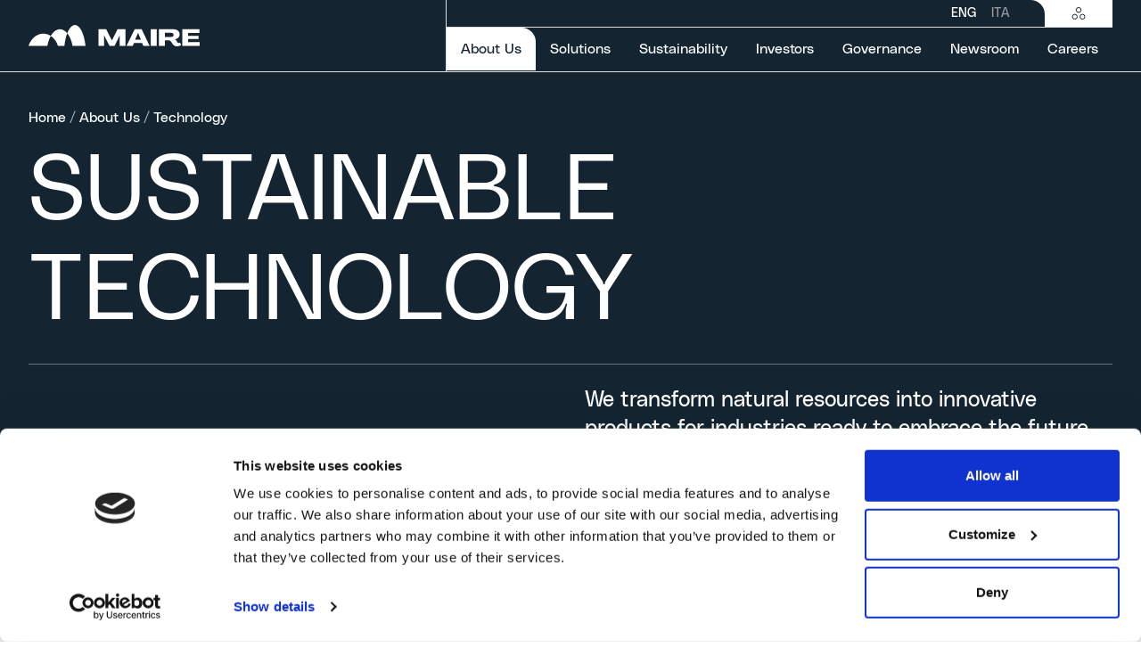

--- FILE ---
content_type: text/html; charset=utf-8
request_url: https://www.groupmaire.com/en/about-us/technology/
body_size: 13052
content:
<!doctype html><html lang="en"><head><meta charset="utf-8"><meta http-equiv="x-ua-compatible" content="ie=edge"><title>Sustainable Technology | Maire</title><meta name="description" content="Our technologies seek to reduce the environmental impact, we transform natural resources into innovative products for industries ready to embrace the future."><meta property="og:title" content="Sustainable Technology"><meta property="og:url" content="https://www.groupmaire.com/en/about-us/technology/"><meta property="og:description" content="Our technologies seek to reduce the environmental impact, we transform natural resources into innovative products for industries ready to embrace the future."><meta property="og:type" content="Article"><meta name="twitter:domain" content="www.groupmaire.com"><meta name="twitter:card" content="summary"><meta name="twitter:title" content="Sustainable Technology"><meta name="twitter:url" content="https://www.groupmaire.com/en/about-us/technology/"><meta name="twitter:description" content="Our technologies seek to reduce the environmental impact, we transform natural resources into innovative products for industries ready to embrace the future."><link rel="canonical" href="https://www.groupmaire.com/en/about-us/technology/" /><link rel="alternate" hreflang="en"
                  href="https://www.groupmaire.com/en/about-us/technology/"/><link rel="alternate" hreflang="it"
                  href="https://www.groupmaire.com/it/chi-siamo/technology/"/><link rel="alternate" hreflang="x-default"
                href="https://www.groupmaire.com/en/about-us/technology/"/><link rel="apple-touch-icon" sizes="180x180" href="/static/project/icons/apple-touch-icon.png"><link rel="icon" type="image/png" sizes="32x32" href="/static/project/icons/favicon-32x32.png"><link rel="icon" type="image/png" sizes="16x16" href="/static/project/icons/favicon-16x16.png"><link rel="manifest" href="/static/project/icons/site.webmanifest"><link rel="mask-icon" href="/static/project/icons/safari-pinned-tab.svg" color="#000000"><link rel="shortcut icon" href="/static/project/icons/favicon.ico"><meta name="msapplication-TileColor" content="#ffffff"><meta name="msapplication-config" content="/static/project/icons/browserconfig.xml"><meta name="theme-color" content="#ffffff"><meta
          name='viewport'
          content='width=device-width, initial-scale=1, minimal-ui=1, maximum-scale=1'
        /><meta name="apple-mobile-web-app-capable" content="yes"/><meta name="apple-mobile-web-app-status-bar-style" content="black"/><meta name="apple-mobile-web-app-title" content="Maire"/><meta name="format-detection" content="telephone=no"/><link href="/static/css/vendors.0f96ba8e.css" rel="stylesheet" /><link href="/static/css/app.abea8c6e.css" rel="stylesheet" /><script
          id="Cookiebot"
          src="https://consent.cookiebot.com/uc.js"

          
            data-cbid="6e2d6c65-90c7-4711-bc0d-ecd7e0cddc27"
          
          data-blockingmode="auto"
          type="text/javascript"
        ></script>

    <!-- cms -->
      <!-- the next control raise an exception if cms not installed -->
      
      

      

    <!-- endof cms -->


    

    


      <!-- Google Tag Manager -->
      <script>(function(w,d,s,l,i){w[l]=w[l]||[];w[l].push({'gtm.start':
      new Date().getTime(),event:'gtm.js'});var f=d.getElementsByTagName(s)[0],
      j=d.createElement(s),dl=l!='dataLayer'?'&l='+l:'';j.async=true;j.src=
      'https://www.googletagmanager.com/gtm.js?id='+i+dl;f.parentNode.insertBefore(j,f);
      })(window,document,'script','dataLayer','GTM-TW5KJDC');</script>
      <!-- End Google Tag Manager -->
    

    
    <script async src="https://cdn.jwplayer.com/libraries/CzePuGbn.js"></script>

  </head>

  <body class=" template_generic">
    <!-- Google Tag Manager (noscript) -->
    <noscript><iframe src="https://www.googletagmanager.com/ns.html?id=GTM-TW5KJDC"
    height="0" width="0" style="display:none;visibility:hidden"></iframe></noscript>
    <!-- End Google Tag Manager (noscript) -->
    <!-- cms -->

      <!-- the next control raise an exception if cms not installed -->
      
      
    <!-- endof cms -->

    <div
    id="app-root"
    data-static-root="/static/"
    data-language="en"
    data-env=""
    
    
    data-v-cloak
  ><press-reviews-config data-config="{&quot;filter_year_label&quot;: &quot;Select year&quot;, &quot;filter_year_placeholder&quot;: &quot;Year&quot;, &quot;filter_apply_btn&quot;: &quot;Apply&quot;, &quot;filter_reset_btn&quot;: &quot;Reset&quot;, &quot;filter_toggle&quot;: &quot;Filter&quot;, &quot;hero_title&quot;: &quot;PRESS REVIEW&quot;, &quot;no_results_label&quot;: &quot;No Press Reviews Results.&quot;, &quot;list_api&quot;: &quot;/en/api/v1/press-reviews/&quot;}"></press-reviews-config><press-releases-config data-config="{&quot;filter_year_label&quot;: &quot;Select year&quot;, &quot;filter_year_placeholder&quot;: &quot;Year&quot;, &quot;filter_keyword_label&quot;: &quot;Keyword&quot;, &quot;filter_keyword_placeholder&quot;: &quot;Search by...&quot;, &quot;filter_apply_btn&quot;: &quot;Apply&quot;, &quot;filter_reset_btn&quot;: &quot;Reset&quot;, &quot;filter_toggle&quot;: &quot;Filter&quot;, &quot;hero_title&quot;: &quot;PRESS RELEASES&quot;, &quot;no_results_label&quot;: &quot;No Press Releases Results.&quot;, &quot;disclaimer_label_accept&quot;: &quot;I confirm&quot;, &quot;disclaimer_label_reject&quot;: &quot;I do not confirm&quot;, &quot;disclaimer_content&quot;: &quot;&lt;p&gt;&lt;span style=\&quot;font-size:13px; line-height:100%!important\&quot;&gt;The information contained in this section of the website is not intended for, and may not\r\nbe viewed by, persons resident in the United States of America, Canada, South Africa,\r\nAustralia, Japan or any other jurisdiction where the publication of and/or access to such\r\ninformation is prohibited. None of the information set out in the following pages\r\nconstitutes an offer or solicitation to purchase any securities in the United States of\r\nAmerica, Canada, South Africa, Australia, Japan or any other jurisdiction in which such\r\noffers or solicitations would require the approval of local authorities or, in the absence\r\nthereof, would be deemed unlawful.&lt;br&gt;&lt;br&gt;The securities to which the information refer to have not been registered under the\r\nUnited States Securities Act 1933 and may not be offered or sold in the United States of\r\nAmerica without registration or exemption from registration and in accordance with the\r\napplicable laws of each state of the United States of America and any other jurisdiction.&lt;br&gt;&lt;br&gt;By acceding to the following sections of this website, you confirm that you are not\r\nresident in the United States of America, Canada, South Africa, Australia, Japan or in\r\nany other jurisdiction where the publication of and/or access to such information is\r\nprohibited and that, although you are not resident in any of the above jurisdictions, you\r\nwill not disclose the information to persons residing in those jurisdictions.&lt;br&gt;&lt;br&gt;&lt;strong&gt;I am not resident in the above jurisdictions and I agree with the above conditions.&lt;/strong&gt;&lt;/span&gt;&lt;/p&gt;&quot;, &quot;token_tab_all&quot;: &quot;All&quot;, &quot;list_api&quot;: &quot;/en/api/v1/press-releases-investors/&quot;}"></press-releases-config><news-config data-config="{&quot;filter_year_label&quot;: &quot;Select year&quot;, &quot;filter_year_placeholder&quot;: &quot;Year&quot;, &quot;filter_keyword_label&quot;: &quot;Keyword&quot;, &quot;filter_keyword_placeholder&quot;: &quot;Search by...&quot;, &quot;filter_apply_btn&quot;: &quot;Apply&quot;, &quot;filter_reset_btn&quot;: &quot;Reset&quot;, &quot;filter_toggle&quot;: &quot;Filter&quot;, &quot;hero_title&quot;: &quot;NEWS ARCHIVE&quot;, &quot;no_results_label&quot;: &quot;No News Results.&quot;, &quot;list_api&quot;: &quot;/en/api/v1/news/&quot;}"></news-config><issue-list-config data-config="{&quot;hero_title&quot;: &quot;EVOLVE MAGAZINE&quot;, &quot;hero_text&quot;: &quot;&lt;p&gt;Discover the official magazine of the MAIRE Group. A full immersion into our fundamental values and company vision sharing our ideas of enterprise.&lt;/p&gt;&quot;, &quot;read_issue_btn&quot;: &quot;Read issue&quot;, &quot;list_api&quot;: &quot;/en/api/v1/magazines/&quot;, &quot;no_articles_label&quot;: &quot;No articles for this Issue.&quot;, &quot;no_results_label&quot;: &quot;No Issue Results.&quot;, &quot;token_tab_all&quot;: &quot;All&quot;}"></issue-list-config><media-archive-config data-type="CLASSIC" data-config="{&quot;filter_toggle&quot;: &quot;Filter&quot;, &quot;hero_title&quot;: &quot;ARCHIVE&quot;, &quot;filter_company_placeholder&quot;: &quot;Select a category&quot;, &quot;filter_company_label&quot;: &quot;Category&quot;, &quot;filter_apply_btn&quot;: &quot;Apply&quot;, &quot;filter_reset_btn&quot;: &quot;Reset&quot;, &quot;token_tab_all&quot;: &quot;All&quot;, &quot;no_results_label&quot;: &quot;No Media Results.&quot;, &quot;list_api&quot;: &quot;/en/api/v1/media-resources/classic/&quot;}"></media-archive-config><financial-results-config data-config="{&quot;hero_title&quot;: &quot;FINANCIAL RESULTS&quot;, &quot;hero_text&quot;: &quot;&quot;, &quot;list_api&quot;: &quot;/en/api/v1/financial-results/&quot;, &quot;no_results_label&quot;: &quot;No Financial Results.&quot;, &quot;token_tab_all&quot;: &quot;&quot;, &quot;title_upcoming_events&quot;: &quot;UPCOMING EVENTS&quot;, &quot;text_upcoming_events&quot;: &quot;&quot;, &quot;label_cta&quot;: &quot;View All&quot;, &quot;cta&quot;: &quot;//www.groupmaire.com/en/investors/events/&quot;, &quot;modal_text&quot;: &quot;The loading of this document could take some time, even more than 1 minute in some cases. Would you like to go ahead and wait?&quot;, &quot;modal_cta_yes&quot;: &quot;Yes&quot;, &quot;modal_cta_no&quot;: &quot;No&quot;}"></financial-results-config><corporate-repository-config data-config="{&quot;hero_title&quot;: &quot;CORPORATE REPOSITORY&quot;, &quot;list_api&quot;: &quot;/en/api/v1/corporate-repository/&quot;, &quot;no_results_label&quot;: &quot;Corporate Repository Results.&quot;, &quot;modal_text&quot;: &quot;The loading of this document could take some time, even more than 1 minute in some cases. Would you like to go ahead and wait?&quot;, &quot;modal_cta_yes&quot;: &quot;Yes&quot;, &quot;modal_cta_no&quot;: &quot;No&quot;}"></corporate-repository-config><global-config
  data-config='{&quot;date_format&quot;: &quot;PPP&quot;, &quot;all_day&quot;: &quot;All day&quot;, &quot;decimal_separator&quot;: &quot;.&quot;, &quot;thousands_separator&quot;: &quot;.&quot;, &quot;site&quot;: &quot;default&quot;, &quot;currentLang&quot;: {&quot;language_code&quot;: &quot;en&quot;}}'
></global-config><shareholders-documents-config data-config="{&quot;hero_title&quot;: &quot;SHAREHOLDERS\u2019 MEETING DOCUMENTS&quot;, &quot;no_results_label&quot;: &quot;Annual Shareholder&#x27;s No Results.&quot;, &quot;file_title&quot;: &quot;Shareholders&#x27; Meeting Regulations&quot;, &quot;file_type&quot;: &quot;pdf&quot;, &quot;file_size&quot;: &quot;46.9\u00a0KB&quot;, &quot;download_text&quot;: &quot;Download&quot;, &quot;download_link&quot;: &quot;https://www.groupmaire.com/media/filer_public/e3/48/e348d18c-8c42-4e9b-9f1e-f745f19d0389/regolamento-assembleare-maire-tecnimont-eng.pdf&quot;, &quot;modal_text&quot;: &quot;The loading of this document could take some time, even more than 1 minute in some cases. Would you like to go ahead and wait?&quot;, &quot;modal_cta_yes&quot;: &quot;Yes&quot;, &quot;modal_cta_no&quot;: &quot;No&quot;}"></shareholders-documents-config><presentations-config data-config="{&quot;hero_title&quot;: &quot;PRESENTATIONS&quot;, &quot;no_results_label&quot;: &quot;No Presentations Results.&quot;, &quot;list_api&quot;: &quot;/en/api/v1/presentations/&quot;}"></presentations-config><local-config
  data-config='{&quot;header_variant_class&quot;: &quot;dark&quot;}'
></local-config><header-cmp class=""><template slot="logo"><a href="/en/"><svg class="logo-default"><use href="#icon-logo-default" /></svg></a></template><template slot="language-items"><li><a
          href="/en/about-us/technology/"
          
            class="active"
          
        >ENG</a></li><li><a
          href="/it/chi-siamo/technology/"
          
        >ITA</a></li></template><template slot="navigation-menu-items"><header-navigation-menu-item-cmp
  
    class="active"
  
  
  
    data-section-link="//www.groupmaire.com/en/about-us/"
    data-section-aria-label="About Us"
    data-is-direct-link="false"
  
><template><a
        
          href="#"
        
        aria-label="About Us"
        
          aria-current="page"
        
        
          role="button"
        
      >
        About Us
        <!-- this span needs to be added only for current menuItem for accessibility reasons --><!-- visually-hidden is the new bootstrap5 class that replace sr-only class used in the past versions --><span class="visually-hidden">Selected item</span></a></template><template slot="back">Back</template><template slot="section">About Us</template><template slot="description"><p>Learn more about who we are, how we began, and why we're committed to enabling the energy transition.</p></template><template slot="go-to-section">Go to Section</template><template slot="seo-section-link"><a href="//www.groupmaire.com/en/about-us/" aria-label="About Us">
        
          Go to Section
        
      </a></template><template slot="content-top-left"><header-menu-group-cmp><template slot="label">WHO WE ARE</template><template><header-menu-item-cmp><a
    href="//www.groupmaire.com/en/about-us/manifesto/"
    
    
    
      aria-label="Manifesto"
    
  >Manifesto</a></header-menu-item-cmp><header-menu-item-cmp><a
    href="//www.groupmaire.com/en/about-us/history/"
    
    
    
      aria-label="Our History"
    
  >Our History</a></header-menu-item-cmp><header-menu-item-cmp><a
    href="//www.groupmaire.com/en/about-us/contact-us/"
    
    
    
      aria-label="Contact Us"
    
  >Contact Us</a></header-menu-item-cmp></template></header-menu-group-cmp></template><template slot="content-top-right"><header-menu-group-cmp><template slot="label">OUR GROUP</template><template><header-menu-item-cmp><a
    href="https://fondazione.mairetecnimont.com/en/"
    
      target="_blank"
    
    
    
      aria-label="Fondazione MAIRE – ETS"
    
  >Fondazione MAIRE – ETS</a></header-menu-item-cmp><header-menu-item-cmp><a
    href="https://www.tecnimont.it/en/"
    
      target="_blank"
    
    
    
      aria-label="Tecnimont"
    
  >Tecnimont</a></header-menu-item-cmp><header-menu-item-cmp><a
    href="//www.groupmaire.com/en/about-us/kt-kinetics-technology/"
    
    
    
      aria-label="KT- Kinetics Technology"
    
  >KT- Kinetics Technology</a></header-menu-item-cmp><header-menu-item-cmp><a
    href="https://nextchem.com/en"
    
      target="_blank"
    
    
    
      aria-label="Nextchem"
    
  >Nextchem</a></header-menu-item-cmp><header-menu-item-cmp><a
    href="https://www.stamicarbon.com/"
    
      target="_blank"
    
    
    
      aria-label="Stamicarbon"
    
  >Stamicarbon</a></header-menu-item-cmp><header-menu-item-cmp><a
    href="//www.groupmaire.com/en/about-us/met-development/"
    
    
    
      aria-label="MET Development"
    
  >MET Development</a></header-menu-item-cmp><header-menu-item-cmp><a
    href="//www.groupmaire.com/en/about-us/tecnimont-services/"
    
    
    
      aria-label="Tecnimont Services"
    
  >Tecnimont Services</a></header-menu-item-cmp></template></header-menu-group-cmp></template></header-navigation-menu-item-cmp><header-navigation-menu-item-cmp
  
  
    data-target="_self"
    
      data-is-download="false"
    
    data-download-link="//www.groupmaire.com/en/solutions/global-procurement/"
    data-download-aria-label="Global Procurement"
    
      data-download-icon="icon-arrow"
    
  
  
    data-section-link="//www.groupmaire.com/en/solutions/"
    data-section-aria-label="Solutions"
    data-is-direct-link="false"
  
><template><a
        
          href="#"
        
        aria-label="Solutions"
        
        
          role="button"
        
      >
        Solutions
        <!-- this span needs to be added only for current menuItem for accessibility reasons --><!-- visually-hidden is the new bootstrap5 class that replace sr-only class used in the past versions --></a></template><template slot="back">Back</template><template slot="section">Solutions</template><template slot="description"><p>Discover the sustainable technology solutions and integrated E&C solutions our Group offers.</p></template><template slot="go-to-section">Go to Section</template><template slot="seo-section-link"><a href="//www.groupmaire.com/en/solutions/" aria-label="Solutions">
        
          Go to Section
        
      </a></template><template slot="content-top-right">Global Procurement</template><template slot="seo-dowwnload-link"><a href="//www.groupmaire.com/en/solutions/global-procurement/" aria-label="Global Procurement" target="_blank" download>
        Global Procurement
      </a></template><template slot="content-top-left"><header-menu-group-cmp><template slot="label">SOLUTIONS</template><template><header-menu-item-cmp><a
    href="//www.groupmaire.com/en/solutions/nitrogen/"
    
    
    
      aria-label="Nitrogen"
    
  >Nitrogen</a></header-menu-item-cmp><header-menu-item-cmp><a
    href="//www.groupmaire.com/en/solutions/hydrogen-circular-carbon/"
    
    
    
      aria-label="Hydrogen &amp; Circular Carbon"
    
  >Hydrogen &amp; Circular Carbon</a></header-menu-item-cmp><header-menu-item-cmp><a
    href="//www.groupmaire.com/en/solutions/fuels-chemicals/"
    
    
    
      aria-label="Fuels &amp; Chemicals"
    
  >Fuels &amp; Chemicals</a></header-menu-item-cmp><header-menu-item-cmp><a
    href="//www.groupmaire.com/en/solutions/polymers/"
    
    
    
      aria-label="Polymers"
    
  >Polymers</a></header-menu-item-cmp></template></header-menu-group-cmp></template><template slot="content-bottom-left"><header-menu-group-cmp><template slot="label">OUR AREAS OF WORK</template><template><header-menu-item-cmp><a
    href="//www.groupmaire.com/en/about-us/technology/"
    
    
    
      aria-label="Sustainable Technology Solutions"
    
  >Sustainable Technology Solutions</a></header-menu-item-cmp><header-menu-item-cmp><a
    href="//www.groupmaire.com/en/about-us/ec-solutions/"
    
    
    
      aria-label="Integrated E&amp;C Solutions"
    
  >Integrated E&amp;C Solutions</a></header-menu-item-cmp></template></header-menu-group-cmp></template></header-navigation-menu-item-cmp><header-navigation-menu-item-cmp
  
  
    data-target="_self"
    
      data-is-download="false"
    
    data-download-link="//www.groupmaire.com/en/sustainability/sustainability-report/"
    data-download-aria-label="Latest Sustainability Report"
    
      data-download-icon="icon-arrow"
    
  
  
    data-section-link="//www.groupmaire.com/en/sustainability/"
    data-section-aria-label="Sustainability"
    data-is-direct-link="false"
  
><template><a
        
          href="#"
        
        aria-label="Sustainability"
        
        
          role="button"
        
      >
        Sustainability
        <!-- this span needs to be added only for current menuItem for accessibility reasons --><!-- visually-hidden is the new bootstrap5 class that replace sr-only class used in the past versions --></a></template><template slot="back">Back</template><template slot="section">Sustainability</template><template slot="description"><p>Follow our sustainable journey and see how it's helping us enable the energy transition.</p></template><template slot="go-to-section">Go to Section</template><template slot="seo-section-link"><a href="//www.groupmaire.com/en/sustainability/" aria-label="Sustainability">
        
          Go to Section
        
      </a></template><template slot="content-top-right">Latest Sustainability Report</template><template slot="seo-dowwnload-link"><a href="//www.groupmaire.com/en/sustainability/sustainability-report/" aria-label="Latest Sustainability Report" target="_blank" download>
        Latest Sustainability Report
      </a></template><template slot="content-top-left"><header-menu-group-cmp><template><header-menu-item-cmp><a
    href="//www.groupmaire.com/en/sustainability/our-sustainability-strategy/"
    
    
    
      aria-label="Our sustainability strategy"
    
  >Our sustainability strategy</a></header-menu-item-cmp><header-menu-item-cmp><a
    href="//www.groupmaire.com/en/sustainability/environmental-sustainability/"
    
    
    
      aria-label="Environmental Sustainability"
    
  >Environmental Sustainability</a></header-menu-item-cmp><header-menu-item-cmp><a
    href="//www.groupmaire.com/en/sustainability/our-people/"
    
    
    
      aria-label="Our People"
    
  >Our People</a></header-menu-item-cmp><header-menu-item-cmp><a
    href="//www.groupmaire.com/en/sustainability/value-for-communities/"
    
    
    
      aria-label="Value for Communities"
    
  >Value for Communities</a></header-menu-item-cmp><header-menu-item-cmp><a
    href="//www.groupmaire.com/en/sustainability/governance/"
    
    
    
      aria-label="Governance"
    
  >Governance</a></header-menu-item-cmp></template></header-menu-group-cmp></template><template slot="content-bottom-left"><header-menu-group-cmp><template><header-menu-item-cmp><a
    href="//www.groupmaire.com/en/sustainability/stakeholder-engagement/"
    
    
    
      aria-label="Stakeholder Engagement"
    
  >Stakeholder Engagement</a></header-menu-item-cmp><header-menu-item-cmp><a
    href="//www.groupmaire.com/en/sustainability/social-accountability/"
    
    
    
      aria-label="Social Accountability"
    
  >Social Accountability</a></header-menu-item-cmp><header-menu-item-cmp><a
    href="//www.groupmaire.com/en/sustainability/our-people/health-safety/"
    
    
    
      aria-label="Health &amp; Safety"
    
  >Health &amp; Safety</a></header-menu-item-cmp><header-menu-item-cmp><a
    href="//www.groupmaire.com/en/sustainability/reports-policies/"
    
    
    
      aria-label="Report &amp; Policies"
    
  >Report &amp; Policies</a></header-menu-item-cmp></template></header-menu-group-cmp></template></header-navigation-menu-item-cmp><header-navigation-menu-item-cmp
  
  
  
    data-section-link="//www.groupmaire.com/en/investors/"
    data-section-aria-label="Investors"
    data-is-direct-link="false"
  
><template><a
        
          href="#"
        
        aria-label="Investors"
        
        
          role="button"
        
      >
        Investors
        <!-- this span needs to be added only for current menuItem for accessibility reasons --><!-- visually-hidden is the new bootstrap5 class that replace sr-only class used in the past versions --></a></template><template slot="back">Back</template><template slot="section">Investors</template><template slot="description"><p>Read through our numbers to make an informed decision on why investing in us means investing in the future.</p></template><template slot="go-to-section">Go to Section</template><template slot="seo-section-link"><a href="//www.groupmaire.com/en/investors/" aria-label="Investors">
        
          Go to Section
        
      </a></template><template slot="content-top-left"><header-menu-group-cmp><template><header-menu-item-cmp><a
    href="//www.groupmaire.com/en/investors/financial-results/"
    
    
    
      aria-label="Financial Results"
    
  >Financial Results</a></header-menu-item-cmp><header-menu-item-cmp><a
    href="//www.groupmaire.com/en/investors/press-releases/"
    
    
    
      aria-label="Press Releases"
    
  >Press Releases</a></header-menu-item-cmp><header-menu-item-cmp><a
    href="//www.groupmaire.com/en/investors/presentations/"
    
    
    
      aria-label="Presentations"
    
  >Presentations</a></header-menu-item-cmp><header-menu-item-cmp><a
    href="//www.groupmaire.com/en/investors/capital-markets-day/"
    
    
    
      aria-label="Capital Markets Day"
    
  >Capital Markets Day</a></header-menu-item-cmp><header-menu-item-cmp><a
    href="//www.groupmaire.com/en/investors/sustainability-for-investors/"
    
    
    
      aria-label="Sustainability for Investors"
    
  >Sustainability for Investors</a></header-menu-item-cmp><header-menu-item-cmp><a
    href="//www.groupmaire.com/en/investors/debt/"
    
    
    
      aria-label="Debt"
    
  >Debt</a></header-menu-item-cmp><header-menu-item-cmp><a
    href="//www.groupmaire.com/en/investors/events/"
    
    
    
      aria-label="Events"
    
  >Events</a></header-menu-item-cmp><header-menu-item-cmp><a
    href="//www.groupmaire.com/en/investors/shareholders/"
    
    
    
      aria-label="Shares"
    
  >Shares</a></header-menu-item-cmp><header-menu-item-cmp><a
    href="//www.groupmaire.com/en/investors/analyst-coverage/"
    
    
    
      aria-label="Analyst Coverage"
    
  >Analyst Coverage</a></header-menu-item-cmp></template></header-menu-group-cmp></template><template slot="content-bottom-left"><header-menu-group-cmp></header-menu-group-cmp></template></header-navigation-menu-item-cmp><header-navigation-menu-item-cmp
  
  
  
    data-section-link="//www.groupmaire.com/en/governance/"
    data-section-aria-label="Governance"
    data-is-direct-link="false"
  
><template><a
        
          href="#"
        
        aria-label="Governance"
        
        
          role="button"
        
      >
        Governance
        <!-- this span needs to be added only for current menuItem for accessibility reasons --><!-- visually-hidden is the new bootstrap5 class that replace sr-only class used in the past versions --></a></template><template slot="back">Back</template><template slot="section">Governance</template><template slot="description"><p>Get to know the people and policies that manage our Group and lead us towards a sustainable future.</p></template><template slot="go-to-section">Go to Section</template><template slot="seo-section-link"><a href="//www.groupmaire.com/en/governance/" aria-label="Governance">
        
          Go to Section
        
      </a></template><template slot="content-top-left"><header-menu-group-cmp><template><header-menu-item-cmp><a
    href="//www.groupmaire.com/en/governance/governance-model/"
    
    
    
      aria-label="Governance Model"
    
  >Governance Model</a></header-menu-item-cmp><header-menu-item-cmp><a
    href="//www.groupmaire.com/en/governance/shareholders-documents/"
    
    
    
      aria-label="Shareholders&#x27; Meeting Documents"
    
  >Shareholders&#x27; Meeting Documents</a></header-menu-item-cmp><header-menu-item-cmp><a
    href="//www.groupmaire.com/en/governance/download-center/"
    
    
    
      aria-label="Corporate Repository"
    
  >Corporate Repository</a></header-menu-item-cmp><header-menu-item-cmp><a
    href="//www.groupmaire.com/en/governance/compliance/"
    
    
    
      aria-label="Compliance"
    
  >Compliance</a></header-menu-item-cmp><header-menu-item-cmp><a
    href="//www.groupmaire.com/en/governance/privacy/"
    
    
    
      aria-label="Privacy"
    
  >Privacy</a></header-menu-item-cmp></template></header-menu-group-cmp></template></header-navigation-menu-item-cmp><header-navigation-menu-item-cmp
  
  
  
    data-section-link="//www.groupmaire.com/en/newsroom/"
    data-section-aria-label="Newsroom"
    data-is-direct-link="false"
  
><template><a
        
          href="#"
        
        aria-label="Newsroom"
        
        
          role="button"
        
      >
        Newsroom
        <!-- this span needs to be added only for current menuItem for accessibility reasons --><!-- visually-hidden is the new bootstrap5 class that replace sr-only class used in the past versions --></a></template><template slot="back">Back</template><template slot="section">Newsroom</template><template slot="description"><p>Find the latest news and media resources about our Group, companies, people.</p></template><template slot="go-to-section">Go to Section</template><template slot="seo-section-link"><a href="//www.groupmaire.com/en/newsroom/" aria-label="Newsroom">
        
          Go to Section
        
      </a></template><template slot="content-top-left"><header-menu-group-cmp><template><header-menu-item-cmp><a
    href="//www.groupmaire.com/en/newsroom/press-releases/"
    
    
    
      aria-label="Press Releases"
    
  >Press Releases</a></header-menu-item-cmp><header-menu-item-cmp><a
    href="//www.groupmaire.com/en/newsroom/magazine/"
    
    
    
      aria-label="Evolve Magazine"
    
  >Evolve Magazine</a></header-menu-item-cmp><header-menu-item-cmp><a
    href="//www.groupmaire.com/en/newsroom/media-kit/"
    
    
    
      aria-label="Media Kit"
    
  >Media Kit</a></header-menu-item-cmp><header-menu-item-cmp><a
    href="//www.groupmaire.com/en/newsroom/news/"
    
    
    
      aria-label="News Archive"
    
  >News Archive</a></header-menu-item-cmp></template></header-menu-group-cmp></template></header-navigation-menu-item-cmp><header-navigation-menu-item-cmp
  
  
    data-target="_blank"
    
      data-is-download="false"
    
    data-download-link="https://careers.met-ts.net"
    data-download-aria-label="See Open Positions"
    
      data-download-icon="icon-arrow-up-right"
    
  
  
    data-section-link="//www.groupmaire.com/en/careers/"
    data-section-aria-label="Careers"
    data-is-direct-link="false"
  
><template><a
        
          href="#"
        
        aria-label="Careers"
        
        
          role="button"
        
      >
        Careers
        <!-- this span needs to be added only for current menuItem for accessibility reasons --><!-- visually-hidden is the new bootstrap5 class that replace sr-only class used in the past versions --></a></template><template slot="back">Back</template><template slot="section">Careers</template><template slot="description"><p>Explore our open positions to find your perfect match and learn more about our Group culture.</p></template><template slot="go-to-section">Go to Section</template><template slot="seo-section-link"><a href="//www.groupmaire.com/en/careers/" aria-label="Careers">
        
          Go to Section
        
      </a></template><template slot="content-top-right">See Open Positions</template><template slot="seo-dowwnload-link"><a href="https://careers.met-ts.net" aria-label="See Open Positions" target="_blank" download>
        See Open Positions
      </a></template><template slot="content-top-left"><header-menu-group-cmp><template><header-menu-item-cmp><a
    href="//www.groupmaire.com/en/careers/work-at-maire/"
    
    
    
      aria-label="Work at Maire"
    
  >Work at Maire</a></header-menu-item-cmp><header-menu-item-cmp><a
    href="//www.groupmaire.com/en/careers/life-at-maire/"
    
    
    
      aria-label="Life at Maire"
    
  >Life at Maire</a></header-menu-item-cmp><header-menu-item-cmp><a
    href="//www.groupmaire.com/en/careers/job-opportunities/"
    
    
    
      aria-label="Job Opportunities"
    
  >Job Opportunities</a></header-menu-item-cmp></template></header-menu-group-cmp></template></header-navigation-menu-item-cmp></template><template slot="group-sites-header">
          GROUP SITES
        </template><template slot="group-sites-navbar-big"><header-group-sites-menu-item-cmp><a
    href="https://nextchem.it/it"
    
      target="_blank"
    
    
    
      aria-label="NEXTCHEM"
    
  >
    NEXTCHEM
    
      <svg><use href="#icon-arrow-up-right-alt" /></svg></a></header-group-sites-menu-item-cmp></template><template slot="group-sites-navbar-small"></template><template slot="group-sites-navbar-sticky"></template><template slot="group-sites-navbar-big"><header-group-sites-menu-item-cmp><a
    href="https://www.tecnimont.it/en/"
    
      target="_blank"
    
    
    
      aria-label="TECNIMONT"
    
  >
    TECNIMONT
    
      <svg><use href="#icon-arrow-up-right-alt" /></svg></a></header-group-sites-menu-item-cmp></template><template slot="group-sites-navbar-small"></template><template slot="group-sites-navbar-sticky"></template><template slot="group-sites-navbar-big"><header-group-sites-menu-item-cmp><a
    href="//www.groupmaire.com/en/about-us/kt-kinetics-technology/"
    
    
    
      aria-label="KT- Kinetics Technology"
    
  >
    KT- Kinetics Technology
    
      <svg><use href="#icon-arrow" /></svg></a></header-group-sites-menu-item-cmp></template><template slot="group-sites-navbar-small"></template><template slot="group-sites-navbar-sticky"></template><template slot="group-sites-navbar-big"><header-group-sites-menu-item-cmp><a
    href="//www.groupmaire.com/en/about-us/met-development/"
    
    
    
      aria-label="MET Development"
    
  >
    MET Development
    
      <svg><use href="#icon-arrow" /></svg></a></header-group-sites-menu-item-cmp></template><template slot="group-sites-navbar-small"></template><template slot="group-sites-navbar-sticky"></template><template slot="group-sites-navbar-big"><header-group-sites-menu-item-cmp><a
    href="//www.groupmaire.com/en/about-us/tecnimont-services/"
    
    
    
      aria-label="Tecnimont Services"
    
  >
    Tecnimont Services
    
      <svg><use href="#icon-arrow" /></svg></a></header-group-sites-menu-item-cmp></template><template slot="group-sites-navbar-small"></template><template slot="group-sites-navbar-sticky"></template><template slot="group-sites-navbar-big"></template><template slot="group-sites-navbar-small"><header-group-sites-menu-item-cmp><a
    href="https://fondazione.mairetecnimont.com/it/"
    
      target="_blank"
    
    
    
      aria-label="Fondazione MAIRE – ETS"
    
  >
    Fondazione MAIRE – ETS
    
      <svg><use href="#icon-arrow-up-right-alt" /></svg></a></header-group-sites-menu-item-cmp></template><template slot="group-sites-navbar-sticky"></template><template slot="group-sites-navbar-big"></template><template slot="group-sites-navbar-small"></template><template slot="group-sites-navbar-sticky"><header-group-sites-menu-item-cmp><a
    href="//www.groupmaire.com/en/solutions/global-procurement/"
    
    
    
      aria-label="Global Procurement"
    
  >
    Global Procurement
    
      <svg><use href="#icon-arrow" /></svg></a></header-group-sites-menu-item-cmp></template></header-cmp><main id="main-content"><hero-cmp
  class="   "
  data-copy-position="dx"
  data-hero-bg=""
  data-divider-color=""
  data-variant="dark"
  
    data-is-hover-animated="false"
  
  
    data-image-with-overlay="false"
  
><template slot="breadcrumbs"><breadcrumbs-cmp
  
  data-items-number="3"
>
breadcrumbs = [{&#x27;label&#x27;: &#x27;Home&#x27;, &#x27;url&#x27;: &#x27;/en/&#x27;}, {&#x27;label&#x27;: &#x27;About Us&#x27;, &#x27;url&#x27;: &#x27;/en/about-us/&#x27;}, {&#x27;label&#x27;: &#x27;Technology&#x27;, &#x27;url&#x27;: &#x27;/en/about-us/technology/&#x27;}]
  
    <template slot="item-1"><a href="/en/">Home</a></template><template slot="item-2"><a href="/en/about-us/">About Us</a></template><template slot="item-3"><a href="/en/about-us/technology/">Technology</a></template></breadcrumbs-cmp></template><template slot="title"><h1 class="">SUSTAINABLE TECHNOLOGY</h1></template><template slot="copy"><p>We transform natural resources into innovative products for industries ready to embrace the future.</p></template><template slot="image"><image-cmp
    data-desktop-image="https://www.groupmaire.com/media/filer_public/ce/6f/ce6fa494-f0ea-41fd-8b19-c20d47a20464/1440.png"
    
    data-mobile-image="https://www.groupmaire.com/media/filer_public/ce/6f/ce6fa494-f0ea-41fd-8b19-c20d47a20464/1440.png"
    
    
    data-switch-breakpoint="md"
    
    ><img
    src="https://www.groupmaire.com/media/filer_public/ce/6f/ce6fa494-f0ea-41fd-8b19-c20d47a20464/1440.png"
    alt=""
    /></image-cmp></template></hero-cmp><section-title-cmp
  id=""
  class="light pt-l  "
  
    data-no-padding="false"
  
  
  
><template slot="title"><h2 class="">OUR SOLUTIONS</h2></template><template slot="copy"><p>Our technology solutions are designed to make the energy transition happen by<br>— slashing the environmental impact of oil&gas and fertilizers industry, leveraging our consolidated know-how in hydrogen and carbon-capture technologies<br>— transforming waste into valuable resources like chemicals, fuels, and recycled plastic<br>— finding new processes from non-fossil feedstock.</p></template></section-title-cmp><grid-container-cmp
  class="container  pt-m "
><grid-row-cmp
  class="row justify-content-center"
><grid-column-cmp
  class="col-12 col-md-12 col-lg-12 col-xl-12 col-xxl-12"
><image-cmp
    data-desktop-image="https://www.groupmaire.com/media/filer_public/f6/c9/f6c94849-2066-4f90-8ade-a38582115e11/big_image.jpeg"
    
    data-mobile-image="https://www.groupmaire.com/media/filer_public/f6/c9/f6c94849-2066-4f90-8ade-a38582115e11/big_image.jpeg"
    
    
    data-switch-breakpoint="md"
    
    ><img
    src="https://www.groupmaire.com/media/filer_public/f6/c9/f6c94849-2066-4f90-8ade-a38582115e11/big_image.jpeg"
    alt=""
    /></image-cmp></grid-column-cmp></grid-row-cmp></grid-container-cmp><grid-container-cmp
  class="container  pt-m pb-r"
><grid-row-cmp
  class="row justify-content-center"
><grid-column-cmp
  class="col-12 col-md-12 col-lg-12 col-xl-12 col-xxl-12"
><accordion-cmp
  class="light    "
  
    data-is-open="false"
  
><template slot="header"><template><div class=" "><free-text-cmp class=" "><p><span class="ps-title-2">Nitrogen</span></p></free-text-cmp></div></template></template><template slot="body"><template><grid-container-cmp
  class="container-fluid px-0  pt-xs "
><grid-row-cmp
  class="row justify-content-start"
><grid-column-cmp
  class="col-12 col-md-6 col-lg-6 col-xl-6 col-xxl-6"
><div class=" "><free-text-cmp class=" "><p>We have a proprietary technology portfolio which is considered the leading and most efficient one in the production of various fertilizer technologies from Urea to Nitrates, providing solutions for agriculture industry. The synergy between Sustainable Technology and the Integrated E&C Solutions business units ensures the adoption of cutting-edge technologies to deliver state-of -the-art plants, including the construction of new ammonia-urea facilities and the modernization of existing ones.</p></free-text-cmp></div><div class="pt-s "><cta-button-cmp-extended
    class="btn-primary-dark"
    data-url="//www.groupmaire.com/en/solutions/nitrogen/"
    
    
    
      data-aria-label="Learn more"
    
    
  >
    
    
      Learn more
    
    
      <template slot="after-icon"><svg><use href="#icon-arrow" /></svg></template><template slot="seo-link"><a
        href="//www.groupmaire.com/en/solutions/nitrogen/"
        
        
        
          aria-label="Learn more"
        
        
      >Learn more</a></template></cta-button-cmp-extended></div></grid-column-cmp></grid-row-cmp></grid-container-cmp></template></template></accordion-cmp><accordion-cmp
  class="light    "
  
    data-is-open="false"
  
><template slot="header"><template><div class=" "><free-text-cmp class=" "><p><span class="ps-title-2">Hydrogen & Circular Carbon</span></p></free-text-cmp></div></template></template><template slot="body"><template><grid-container-cmp
  class="container-fluid px-0  pt-xs "
><grid-row-cmp
  class="row justify-content-start"
><grid-column-cmp
  class="col-12 col-md-6 col-lg-6 col-xl-6 col-xxl-6"
><div class=" "><free-text-cmp class=" "><p>We enable the decarbonization of industries and the energy sector through the valorization and utilization of captured CO2 and the implementation of technologies to produce cost-effective, clean and green hydrogen. We integrate our historical expertise in E&C to enable  green hydrogen and circular carbon economies to accelerate and scale-up.</p></free-text-cmp></div><div class="pt-s "><cta-button-cmp-extended
    class="btn-primary-dark"
    data-url="//www.groupmaire.com/en/solutions/hydrogen-circular-carbon/"
    
    
    
      data-aria-label="Learn more"
    
    
  >
    
    
      Learn more
    
    
      <template slot="after-icon"><svg><use href="#icon-arrow" /></svg></template><template slot="seo-link"><a
        href="//www.groupmaire.com/en/solutions/hydrogen-circular-carbon/"
        
        
        
          aria-label="Learn more"
        
        
      >Learn more</a></template></cta-button-cmp-extended></div></grid-column-cmp></grid-row-cmp></grid-container-cmp></template></template></accordion-cmp><accordion-cmp
  class="light    "
  
    data-is-open="false"
  
><template slot="header"><template><div class=" "><free-text-cmp class=" "><p><span class="ps-title-2">Fuels & Chemicals</span></p></free-text-cmp></div></template></template><template slot="body"><template><grid-container-cmp
  class="container-fluid px-0  pt-xs "
><grid-row-cmp
  class="row justify-content-start"
><grid-column-cmp
  class="col-12 col-md-6 col-lg-6 col-xl-6 col-xxl-6"
><div class=" "><free-text-cmp class=" "><p>We are global frontrunners in the Fuels & Chemicals since the 1970s successfully executing numerous large-scale projects worldwide. As long-term leaders in hydrotreating and hydrocracking, we are now applying our expertise to develop bio-based fuel and SAF as well as Syngas for methanol, ethanol and e-Fuel.</p></free-text-cmp></div><div class="pt-s "><cta-button-cmp-extended
    class="btn-primary-dark"
    data-url="//www.groupmaire.com/en/solutions/fuels-chemicals/"
    
    
    
      data-aria-label="Learn more"
    
    
  >
    
    
      Learn more
    
    
      <template slot="after-icon"><svg><use href="#icon-arrow" /></svg></template><template slot="seo-link"><a
        href="//www.groupmaire.com/en/solutions/fuels-chemicals/"
        
        
        
          aria-label="Learn more"
        
        
      >Learn more</a></template></cta-button-cmp-extended></div></grid-column-cmp></grid-row-cmp></grid-container-cmp></template></template></accordion-cmp><accordion-cmp
  class="light    "
  
    data-is-open="false"
  
><template slot="header"><template><div class=" "><free-text-cmp class=" "><p><span class="ps-title-2">Polymers</span></p></free-text-cmp></div></template></template><template slot="body"><template><grid-container-cmp
  class="container-fluid px-0  pt-xs "
><grid-row-cmp
  class="row justify-content-start"
><grid-column-cmp
  class="col-12 col-md-6 col-lg-6 col-xl-6 col-xxl-6"
><div class=" "><free-text-cmp class=" "><p>With a strong focus on execution capabilities and technology along with a historical track record in the polymers industry, we have an impressive portfolio including over 200 polyethylene and polypropylene plants delivered worldwide.Our technology offering in Sustainable Polymers is extensive and comprehensive: Plastic Upcycling, Chemical Recycling, and Biodegradable and compostable polymers.</p></free-text-cmp></div><div class="pt-s "><cta-button-cmp-extended
    class="btn-primary-dark"
    data-url="//www.groupmaire.com/en/solutions/polymers/"
    
    
    
      data-aria-label="Learn more"
    
    
  >
    
    
      Learn more
    
    
      <template slot="after-icon"><svg><use href="#icon-arrow" /></svg></template><template slot="seo-link"><a
        href="//www.groupmaire.com/en/solutions/polymers/"
        
        
        
          aria-label="Learn more"
        
        
      >Learn more</a></template></cta-button-cmp-extended></div></grid-column-cmp></grid-row-cmp></grid-container-cmp></template></template></accordion-cmp></grid-column-cmp></grid-row-cmp></grid-container-cmp><section-title-cmp
  id=""
  class="light pt-l  "
  
    data-no-padding="false"
  
  
  
><template slot="title"><h3 class="ps-title-3">Key numbers</h3></template></section-title-cmp><grid-container-cmp
  class="container  pt-m pb-m"
><grid-row-cmp
  class="row justify-content-start"
><grid-column-cmp
  class="col-12 col-md-6 col-lg-3 col-xl-3 col-xxl-3"
><numbers-item-cmp
  class="light small   pb-m "
><template slot="number"><custom-decimal-and-thousands-cmp data-content="1,921" /></template><template slot="description"><p>Patents</p></template></numbers-item-cmp></grid-column-cmp><grid-column-cmp
  class="col-12 col-md-6 col-lg-3 col-xl-3 col-xxl-3"
><numbers-item-cmp
  class="light small   pb-m "
><template slot="number"><custom-decimal-and-thousands-cmp data-content="118" /></template><template slot="description"><p>Families</p></template></numbers-item-cmp></grid-column-cmp><grid-column-cmp
  class="col-12 col-md-6 col-lg-3 col-xl-3 col-xxl-3"
><numbers-item-cmp
  class="light small   pb-m "
><template slot="number"><custom-decimal-and-thousands-cmp data-content="50%" /></template><template slot="description"><p>+ share Urea Licensing</p></template></numbers-item-cmp></grid-column-cmp><grid-column-cmp
  class="col-12 col-md-6 col-lg-3 col-xl-3 col-xxl-3"
><numbers-item-cmp
  class="light small   pb-m "
><template slot="number"><custom-decimal-and-thousands-cmp data-content="H₂" /></template><template slot="description"><p>Technology since 1970s</p></template></numbers-item-cmp></grid-column-cmp></grid-row-cmp></grid-container-cmp><grid-container-cmp
  class="container-fluid bg-color-secondary-1000  "
><grid-row-cmp
  class="row justify-content-center"
><grid-column-cmp
  class="col-12 col-md-12 col-lg-12 col-xl-12 col-xxl-12"
><section-title-cmp
  id=""
  class="dark pt-m  "
  
    data-no-padding="false"
  
  
  
><template slot="title">
      
        DISCOVER WHAT WE DO
      
    </template><template slot="copy"><p>We offer sustainable technology solutions for a low-carbon future.</p></template></section-title-cmp></grid-column-cmp></grid-row-cmp></grid-container-cmp><slider-article-cmp
  class="dark explore   "
  
    data-navigation-position="above"
  
  
    data-overflow-visible='true'
  
><template slot="section-header"></template><template slot="carousel"><div class="swiper-slide"><card-cmp
  class="dark investor   "

  

  

  
><template slot="image"><image-cmp
          data-desktop-image="https://www.groupmaire.com/media/filer_public/a8/a4/a8a42c79-8165-402e-9f11-02aa02909e34/image-4.jpg"
          
            data-mobile-image="https://www.groupmaire.com/media/filer_public/a8/a4/a8a42c79-8165-402e-9f11-02aa02909e34/image-4.jpg"
          
        ><img
              
                width="640.0"
                height="480.0"
              
              src="https://www.groupmaire.com/media/filer_public/a8/a4/a8a42c79-8165-402e-9f11-02aa02909e34/image-4.jpg"
              alt=""
            /></image-cmp></template><template slot="free-text"><p>Technology licensing</p></template></card-cmp></div><div class="swiper-slide"><card-cmp
  class="dark investor   "

  

  

  
><template slot="image"><image-cmp
          data-desktop-image="https://www.groupmaire.com/media/filer_public/25/ea/25ea210a-d475-46d8-bf0d-e86dc609296d/image-1.jpg"
          
            data-mobile-image="https://www.groupmaire.com/media/filer_public/25/ea/25ea210a-d475-46d8-bf0d-e86dc609296d/image-1.jpg"
          
        ><img
              
                width="640.0"
                height="480.0"
              
              src="https://www.groupmaire.com/media/filer_public/25/ea/25ea210a-d475-46d8-bf0d-e86dc609296d/image-1.jpg"
              alt=""
            /></image-cmp></template><template slot="free-text"><p>Process design package basic engineering design</p></template></card-cmp></div><div class="swiper-slide"><card-cmp
  class="dark investor   "

  

  

  
><template slot="image"><image-cmp
          data-desktop-image="https://www.groupmaire.com/media/filer_public/6f/e4/6fe45ad8-4f7a-4f70-83b5-71d5fba0ebf3/image-2.jpg"
          
            data-mobile-image="https://www.groupmaire.com/media/filer_public/6f/e4/6fe45ad8-4f7a-4f70-83b5-71d5fba0ebf3/image-2.jpg"
          
        ><img
              
                width="640.0"
                height="480.0"
              
              src="https://www.groupmaire.com/media/filer_public/6f/e4/6fe45ad8-4f7a-4f70-83b5-71d5fba0ebf3/image-2.jpg"
              alt=""
            /></image-cmp></template><template slot="free-text"><p>Proprietary equipment & catalysts</p></template></card-cmp></div><div class="swiper-slide"><card-cmp
  class="dark investor   "

  

  

  
><template slot="image"><image-cmp
          data-desktop-image="https://www.groupmaire.com/media/filer_public/d3/46/d346dd8c-3dd7-4363-896e-cbabd9f7f5e8/image-3.jpg"
          
            data-mobile-image="https://www.groupmaire.com/media/filer_public/d3/46/d346dd8c-3dd7-4363-896e-cbabd9f7f5e8/image-3.jpg"
          
        ><img
              
                width="640.0"
                height="480.0"
              
              src="https://www.groupmaire.com/media/filer_public/d3/46/d346dd8c-3dd7-4363-896e-cbabd9f7f5e8/image-3.jpg"
              alt=""
            /></image-cmp></template><template slot="free-text"><p>Services and digital solutions</p></template></card-cmp></div><div class="swiper-slide"><card-cmp
  class="dark investor   "

  

  

  
><template slot="image"><image-cmp
          data-desktop-image="https://www.groupmaire.com/media/filer_public/c6/a6/c6a6db12-8da1-4553-8eda-f2fb21d2ede9/image.jpg"
          
            data-mobile-image="https://www.groupmaire.com/media/filer_public/c6/a6/c6a6db12-8da1-4553-8eda-f2fb21d2ede9/image.jpg"
          
        ><img
              
                width="640.0"
                height="480.0"
              
              src="https://www.groupmaire.com/media/filer_public/c6/a6/c6a6db12-8da1-4553-8eda-f2fb21d2ede9/image.jpg"
              alt=""
            /></image-cmp></template><template slot="free-text"><p>Selected specialty solutions</p></template></card-cmp></div></template></slider-article-cmp><section-title-cmp
  id=""
  class="light pt-m  bg-color-secondary-100"
  
    data-no-padding="false"
  
  
  
><template slot="title"><h2 class="">OUR COMPANIES</h2></template><template slot="copy"><p>The services we offer exploit business synergies and cross-fertilization opportunities present within our group, drawing from the specialist skills of all of our companies.</p></template></section-title-cmp><grid-container-cmp
  class="container-fluid px-0 bg-color-secondary-100 pt-r pb-l"
><grid-container-cmp
  class="container   "
><grid-row-cmp
  class="row justify-content-start"
><grid-column-cmp
  class="col-12 col-md-6 col-lg-6 col-xl-6 col-xxl-6"
><banner-cmp
  class="light link   bg-color-secondary-100"
  
    
      data-href="https://www.stamicarbon.com/"
    
    
      data-target="_blank"
    
    
    
  
  
    data-min-height="false"
  
  
    data-no-padding="true"
  
  
    data-image-with-overlay="false"
  
><template slot="seo-link"><a href="https://www.stamicarbon.com/"
          
            target="_blank"
          
          
          
        ></a></template><template slot="title"><h3 class="ps-title-1">STAMICARBON</h3></template><template slot="copy"><p>As the world market leader in the design, licensing, and development of urea plants for the fertilizer industry, Stamicarbon applies its expertise, knowledge, and experience to fertilizer production technologies.</p></template><template slot="image"><!-- child plugin:image --></template></banner-cmp></grid-column-cmp><grid-column-cmp
  class="col-12 col-md-6 col-lg-6 col-xl-6 col-xxl-6"
><banner-cmp
  class="light link   bg-color-secondary-100"
  
    
      data-href="https://www.nextchem.com/en/"
    
    
      data-target="_blank"
    
    
    
  
  
    data-min-height="false"
  
  
    data-no-padding="true"
  
  
    data-image-with-overlay="false"
  
><template slot="seo-link"><a href="https://www.nextchem.com/en/"
          
            target="_blank"
          
          
          
        ></a></template><template slot="title"><h3 class="ps-title-1">NEXTCHEM</h3></template><template slot="copy"><p>NEXTCHEM is MAIRE’s company dedicated to Sustainable Technology Solutions. Leveraging our profound expertise in nitrogen, hydrogen, carbon capture, fuels, chemicals, and polymers, we deliver groundbreaking solutions and processes that fully enable the energy transition. Building on the rich legacy of our group since the 1970s, we are dedicated to developing and offering technology solutions, processes, basic engineering designs, as well as proprietary equipment and catalysts, to drive global decarbonization efforts forward.<br><br></p></template><template slot="image"><!-- child plugin:image --></template></banner-cmp></grid-column-cmp></grid-row-cmp></grid-container-cmp></grid-container-cmp></main><footer-cmp class=" "><template slot="logo"><a href="/en/"><svg class="logo-default"><use href="#icon-logo-default" /></svg></a></template><template slot="columns"><grid-column-cmp
  class="col-12 col-md-6 col-lg-3 col-xl-3 col-xxl-3"
><footer-navigation-menu-item-cmp><template slot="label"><a
        href="//www.groupmaire.com/en/about-us/"
        
        
      >About Us</a></template><template slot="menu-groups"><footer-navigation-menu-group-cmp><template slot="label">
      WHO WE ARE
    </template><template slot="menu-instances"><ul><li><a
    href="//www.groupmaire.com/en/about-us/manifesto/"
    
    
  >Manifesto</a></li><li><a
    href="//www.groupmaire.com/en/about-us/history/"
    
    
  >Our History</a></li><li><a
    href="//www.groupmaire.com/en/about-us/contact-us/"
    
    
  >Contact Us</a></li></ul></template></footer-navigation-menu-group-cmp><footer-navigation-menu-group-cmp><template slot="label">
      OUR GROUP
    </template><template slot="menu-instances"><ul><li><a
    href="https://fondazione.mairetecnimont.com/en/"
    
      target="_blank"
    
    
  >Fondazione MAIRE – ETS</a></li><li><a
    href="//www.groupmaire.com/en/about-us/met-development/"
    
    
  >MET Development</a></li></ul></template></footer-navigation-menu-group-cmp></template></footer-navigation-menu-item-cmp></grid-column-cmp><grid-column-cmp
  class="col-12 col-md-6 col-lg-3 col-xl-3 col-xxl-3"
><footer-navigation-menu-item-cmp><template slot="label"><a
        href="//www.groupmaire.com/en/solutions/"
        
        
      >Solutions</a></template><template slot="menu-groups"><footer-navigation-menu-group-cmp><template slot="label">
      SOLUTIONS
    </template><template slot="menu-instances"><ul><li><a
    href="//www.groupmaire.com/en/solutions/nitrogen/"
    
    
  >Nitrogen</a></li><li><a
    href="//www.groupmaire.com/en/solutions/hydrogen-circular-carbon/"
    
    
  >Hydrogen &amp; Circular Carbon</a></li><li><a
    href="//www.groupmaire.com/en/solutions/fuels-chemicals/"
    
    
  >Fuels &amp; Chemicals</a></li><li><a
    href="//www.groupmaire.com/en/solutions/polymers/"
    
    
  >Polymers</a></li></ul></template></footer-navigation-menu-group-cmp><footer-navigation-menu-group-cmp><template slot="label">
      OUR AREAS OF WORK
    </template><template slot="menu-instances"><ul><li><a
    href="//www.groupmaire.com/en/about-us/technology/"
    
    
  >Sustainable Technology Solutions</a></li><li><a
    href="//www.groupmaire.com/en/about-us/ec-solutions/"
    
    
  >Integrated E&amp;C Solutions</a></li></ul></template></footer-navigation-menu-group-cmp></template></footer-navigation-menu-item-cmp></grid-column-cmp><grid-column-cmp
  class="col-12 col-md-6 col-lg-3 col-xl-3 col-xxl-3"
><footer-navigation-menu-item-cmp><template slot="label"><a
        href="//www.groupmaire.com/en/sustainability/"
        
        
      >Sustainability</a></template><template slot="menu-groups"><footer-navigation-menu-group-cmp><template slot="menu-instances"><ul><li><a
    href="//www.groupmaire.com/en/sustainability/our-sustainability-strategy/"
    
    
  >Our sustainability strategy</a></li><li><a
    href="//www.groupmaire.com/en/sustainability/environmental-sustainability/"
    
    
  >Environmental Sustainability</a></li><li><a
    href="//www.groupmaire.com/en/sustainability/our-people/"
    
    
  >Our People</a></li><li><a
    href="//www.groupmaire.com/en/sustainability/value-for-communities/"
    
    
  >Value for Communities</a></li><li><a
    href="//www.groupmaire.com/en/governance/"
    
    
  >Governance</a></li></ul></template></footer-navigation-menu-group-cmp><footer-navigation-menu-group-cmp><template slot="menu-instances"><ul><li><a
    href="//www.groupmaire.com/en/sustainability/stakeholder-engagement/"
    
    
  >Stakeholder Engagement</a></li><li><a
    href="//www.groupmaire.com/en/sustainability/social-accountability/"
    
    
  >Social Accountability</a></li><li><a
    href="//www.groupmaire.com/en/sustainability/our-people/health-safety/"
    
    
  >Health &amp; Safety</a></li><li><a
    href="//www.groupmaire.com/en/sustainability/reports-policies/"
    
    
  >Reports &amp; Policies</a></li></ul></template></footer-navigation-menu-group-cmp></template></footer-navigation-menu-item-cmp></grid-column-cmp><grid-column-cmp
  class="col-12 col-md-6 col-lg-3 col-xl-3 col-xxl-3"
><footer-navigation-menu-item-cmp><template slot="label"><a
        href="//www.groupmaire.com/en/investors/"
        
        
      >Investors</a></template><template slot="menu-groups"><footer-navigation-menu-group-cmp><template slot="menu-instances"><ul><li><a
    href="//www.groupmaire.com/en/investors/financial-results/"
    
    
  >Financial Results</a></li><li><a
    href="//www.groupmaire.com/en/investors/debt/"
    
    
  >Debt</a></li><li><a
    href="//www.groupmaire.com/en/investors/press-releases/"
    
    
  >Press Releases</a></li><li><a
    href="//www.groupmaire.com/en/investors/presentations/"
    
    
  >Presentations</a></li><li><a
    href="//www.groupmaire.com/en/investors/capital-markets-day/"
    
    
  >Capital Markets Day</a></li><li><a
    href="//www.groupmaire.com/en/investors/sustainability-for-investors/"
    
    
  >Sustainability for Investors</a></li><li><a
    href="//www.groupmaire.com/en/investors/events/"
    
    
  >Events</a></li><li><a
    href="//www.groupmaire.com/en/investors/shareholders/"
    
    
  >Shares</a></li><li><a
    href="//www.groupmaire.com/en/investors/analyst-coverage/"
    
    
  >Analyst Coverage</a></li></ul></template></footer-navigation-menu-group-cmp></template></footer-navigation-menu-item-cmp></grid-column-cmp><grid-column-cmp
  class="col-12 col-md-6 col-lg-3 col-xl-3 col-xxl-3"
><footer-navigation-menu-item-cmp><template slot="label"><a
        href="//www.groupmaire.com/en/governance/"
        
        
      >Governance</a></template><template slot="menu-groups"><footer-navigation-menu-group-cmp><template slot="label">
      GOVERNANCE SYSTEM
    </template><template slot="menu-instances"><ul><li><a
    href="//www.groupmaire.com/en/governance/governance-model/"
    
    
  >Governance Model</a></li><li><a
    href="//www.groupmaire.com/en/governance/governance-model/board-of-directors/"
    
    
  >Board of Directors</a></li><li><a
    href="//www.groupmaire.com/en/governance/governance-model/committees/"
    
    
  >Committees</a></li><li><a
    href="//www.groupmaire.com/en/governance/governance-model/supervisory-bodies/"
    
    
  >Supervisory Bodies</a></li></ul></template></footer-navigation-menu-group-cmp><footer-navigation-menu-group-cmp><template slot="menu-instances"><ul><li><a
    href="//www.groupmaire.com/en/governance/shareholders-documents/"
    
    
  >Shareholders&#x27; Meeting Documents</a></li><li><a
    href="//www.groupmaire.com/en/governance/download-center/"
    
    
  >Corporate Repository</a></li><li><a
    href="//www.groupmaire.com/en/governance/compliance/"
    
    
  >Compliance</a></li><li><a
    href="//www.groupmaire.com/en/governance/privacy/"
    
    
  >Privacy</a></li></ul></template></footer-navigation-menu-group-cmp></template></footer-navigation-menu-item-cmp></grid-column-cmp><grid-column-cmp
  class="col-12 col-md-6 col-lg-3 col-xl-3 col-xxl-3"
><footer-navigation-menu-item-cmp><template slot="label"><a
        href="//www.groupmaire.com/en/newsroom/"
        
        
      >Newsroom</a></template><template slot="menu-groups"><footer-navigation-menu-group-cmp><template slot="menu-instances"><ul><li><a
    href="//www.groupmaire.com/en/newsroom/press-releases/"
    
    
  >Press Releases</a></li><li><a
    href="//www.groupmaire.com/en/newsroom/news/"
    
    
  >News Archive</a></li><li><a
    href="//www.groupmaire.com/en/newsroom/magazine/"
    
    
  >Evolve Magazine</a></li></ul></template></footer-navigation-menu-group-cmp><footer-navigation-menu-group-cmp><template slot="label">
      MEDIA
    </template><template slot="menu-instances"><ul><li><a
    href="//www.groupmaire.com/en/newsroom/media-kit/"
    
    
  >Media Kit</a></li><li><a
    href="//www.groupmaire.com/en/newsroom/media-kit/media-archive/"
    
    
  >Media Gallery</a></li></ul></template></footer-navigation-menu-group-cmp></template></footer-navigation-menu-item-cmp></grid-column-cmp><grid-column-cmp
  class="col-12 col-md-6 col-lg-3 col-xl-3 col-xxl-3"
><footer-navigation-menu-item-cmp><template slot="label"><a
        href="//www.groupmaire.com/en/careers/"
        
        
      >Careers</a></template><template slot="menu-groups"><footer-navigation-menu-group-cmp><template slot="menu-instances"><ul><li><a
    href="//www.groupmaire.com/en/careers/work-at-maire/"
    
    
  >Work at Maire</a></li><li><a
    href="//www.groupmaire.com/en/careers/life-at-maire/"
    
    
  >Life at Maire</a></li><li><a
    href="//www.groupmaire.com/en/careers/job-opportunities/"
    
    
  >Job Opportunities</a></li></ul></template></footer-navigation-menu-group-cmp></template></footer-navigation-menu-item-cmp></grid-column-cmp></template><template slot="legal-text"><p>MAIRE S.p.A. - Registered Office - Viale Castello della Magliana 27 00148 Rome - Italy<br>Operative Headquarters - Via Gaetano De Castillia 6A 20124 Milan - Italy<br>Fully paid up Company share capital €19,920,679.32 - Tax Code, VAT number and Rome Company register number: 07673571001<br>MAIRE S.p.A. announces that, for dissemination and storage of Regulated Information, has chosen to use the system named 1INFO (<a target="_blank" data-stringify-link="http://www.1info.it" delay="150" data-sk="tooltip_parent" href="http://www.1info.it/" rel="noopener noreferrer" tabindex="-1" data-remove-tab-index="true">www.1info.it</a>), managed by Computershare S.p.A. with registered offices in Milan and authorized by Consob with resolutions no. 18852 of April 9, 2014 and no. 18994 of July 9, 2014</p></template><template slot="socials"><div class=" "><social-share-cmp-extended><social-share-item-cmp-extended
  data-social="linkedin"
  
    data-is-share="false"
  
  
    data-href="https://www.linkedin.com/company/maire"
  
  
    data-target="_blank"
  
  
  data-share-url="https://www.groupmaire.com/en/about-us/technology/"
  
  
  
><svg><use href="#icon-linkedin" /></svg><template slot="seo-link"><a href="https://www.linkedin.com/company/maire"><svg><use href="#icon-linkedin" /></svg></a></template></social-share-item-cmp-extended><social-share-item-cmp-extended
  data-social="instagram"
  
    data-is-share="false"
  
  
    data-href="https://www.instagram.com/mairegroup/"
  
  
    data-target="_blank"
  
  
  data-share-url="https://www.groupmaire.com/en/about-us/technology/"
  
  
  
><svg><use href="#icon-instagram" /></svg><template slot="seo-link"><a href="https://www.instagram.com/mairegroup/"><svg><use href="#icon-instagram" /></svg></a></template></social-share-item-cmp-extended><social-share-item-cmp-extended
  data-social="twitter"
  
    data-is-share="false"
  
  
    data-href="https://x.com/MaireGroup"
  
  
    data-target="_blank"
  
  
  data-share-url="https://www.groupmaire.com/en/about-us/technology/"
  
  
  
><svg><use href="#icon-twitter" /></svg><template slot="seo-link"><a href="https://x.com/MaireGroup"><svg><use href="#icon-twitter" /></svg></a></template></social-share-item-cmp-extended><social-share-item-cmp-extended
  data-social="youtube"
  
    data-is-share="false"
  
  
    data-href="https://www.youtube.com/@MaireGroup"
  
  
    data-target="_blank"
  
  
  data-share-url="https://www.groupmaire.com/en/about-us/technology/"
  
  
  
><svg><use href="#icon-youtube" /></svg><template slot="seo-link"><a href="https://www.youtube.com/@MaireGroup"><svg><use href="#icon-youtube" /></svg></a></template></social-share-item-cmp-extended></social-share-cmp-extended></div></template><template slot="bottom-links"><div class="col-6 col-md-2 col-lg-3 pt-xxs pb-xs"><a
            href="//www.groupmaire.com/en/privacy-policy/"
            
            
          >Privacy Policy</a></div><div class="col-6 col-md-2 col-lg-3 pt-xxs pb-xs"><a
            href="//www.groupmaire.com/en/cookie-policy/"
            
            
          >Cookie Policy</a></div><div class="col-6 col-md-2 col-lg-3 pt-xxs pb-xs"><a
            href="//www.groupmaire.com/en/terms-and-conditions/"
            
            
          >Terms and Conditions</a></div><div class="col-6 col-md-2 col-lg-3 pt-xxs pb-xs"><a
            href="//www.groupmaire.com/en/governance/compliance/"
            
            
          >Whistleblowing</a></div></template></footer-cmp><svg-icons-cmp></svg-icons-cmp></div><script src="/static/js/vendors.29dc9340.js" data-cookieconsent="ignore"></script><script src="/static/js/app.5e9a3dd5.js" data-cookieconsent="ignore"></script></body></html>

